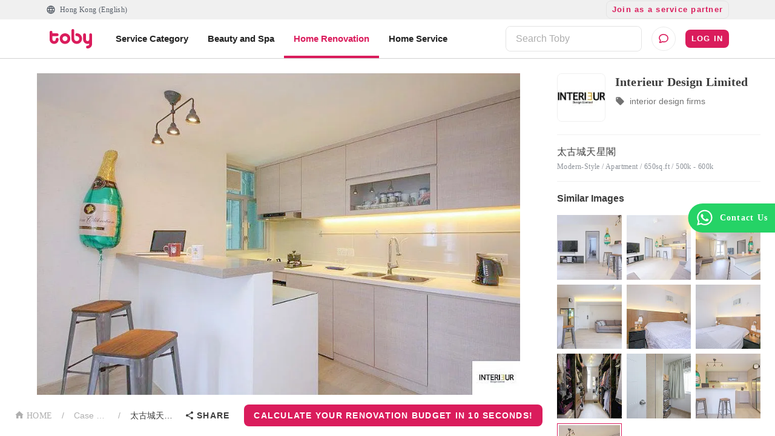

--- FILE ---
content_type: application/javascript
request_url: https://assets.hellotoby.com/dist/interior/prod/1.9.16/static/js/512-ea17b24b.js
body_size: 420
content:
(self.__LOADABLE_LOADED_CHUNKS__=self.__LOADABLE_LOADED_CHUNKS__||[]).push([[512],{52512:(e,l,n)=>{"use strict";Object.defineProperty(l,"__esModule",{value:!0});var t=n(84267),o=n(75443);"undefined"===typeof Intl&&("undefined"!==typeof window?Object.defineProperty(window,"Intl",{value:{}}):"undefined"!==typeof n.g&&Object.defineProperty(n.g,"Intl",{value:{}})),(0,o.shouldPolyfill)()&&Object.defineProperty(Intl,"getCanonicalLocales",{value:t.getCanonicalLocales,writable:!0,enumerable:!1,configurable:!0})},84267:(e,l,n)=>{e.exports=n(39262)(154)}}]);
//# sourceMappingURL=512-ea17b24b.js.map